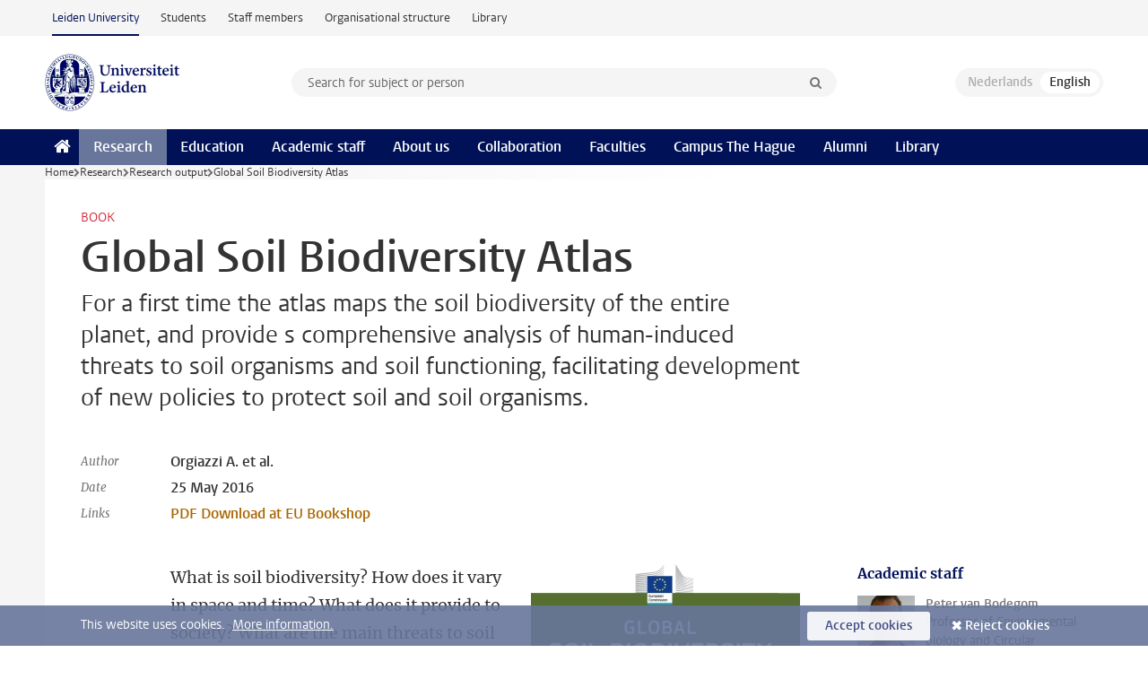

--- FILE ---
content_type: text/html;charset=UTF-8
request_url: https://www.universiteitleiden.nl/en/research/research-output/science/cml-global-soil-biodiversity-atlas
body_size: 6279
content:
<!DOCTYPE html>
<html lang="en" data-version="1.217.00" >
<head>


















<!-- standard page html head -->

    <title>Global Soil Biodiversity Atlas - Leiden University</title>
        <meta name="google-site-verification" content="o8KYuFAiSZi6QWW1wxqKFvT1WQwN-BxruU42si9YjXw"/>
        <meta name="google-site-verification" content="hRUxrqIARMinLW2dRXrPpmtLtymnOTsg0Pl3WjHWQ4w"/>

        <link rel="canonical" href="https://www.universiteitleiden.nl/en/research/research-output/science/cml-global-soil-biodiversity-atlas"/>
<!-- icons -->
    <link rel="shortcut icon" href="/en/design-1.1/assets/icons/favicon.ico"/>
    <link rel="icon" type="image/png" sizes="32x32" href="/en/design-1.1/assets/icons/icon-32px.png"/>
    <link rel="icon" type="image/png" sizes="96x96" href="/en/design-1.1/assets/icons/icon-96px.png"/>
    <link rel="icon" type="image/png" sizes="195x195" href="/en/design-1.1/assets/icons/icon-195px.png"/>

    <link rel="apple-touch-icon" href="/en/design-1.1/assets/icons/icon-120px.png"/> <!-- iPhone retina -->
    <link rel="apple-touch-icon" sizes="180x180"
          href="/en/design-1.1/assets/icons/icon-180px.png"/> <!-- iPhone 6 plus -->
    <link rel="apple-touch-icon" sizes="152x152"
          href="/en/design-1.1/assets/icons/icon-152px.png"/> <!-- iPad retina -->
    <link rel="apple-touch-icon" sizes="167x167"
          href="/en/design-1.1/assets/icons/icon-167px.png"/> <!-- iPad pro -->

    <meta charset="utf-8"/>
    <meta name="viewport" content="width=device-width, initial-scale=1"/>
    <meta http-equiv="X-UA-Compatible" content="IE=edge"/>

            <meta name="keywords" content="atlas,soil science"/>
            <meta name="description" content="For a first time the atlas maps the soil biodiversity of the entire planet, and provide s comprehensive analysis of human-induced threats to soil organisms and soil functioning, facilitating development of new policies to protect soil and soil organisms."/>
<meta name="application-name" content="search"
data-content-type="researchoutput"
data-content-category="research"
data-protected="false"
data-language="en"
data-last-modified-date="2016-09-05"
data-publication-date="2016-09-05"
data-organization="institute-of-environmental-sciences,conservation-biology,science"
data-faculties="science"
data-uuid="85f1787d-36e9-479c-9ab7-ad803012a940"
data-website="external-site"
data-keywords="atlas,soil science"
/>    <!-- Bluesky -->
    <meta name="bluesky:card" content="summary_large_image">
    <meta name="bluesky:site" content="unileiden.bsky.social">
        <meta name="bluesky:title" content="Global Soil Biodiversity Atlas">
        <meta name="bluesky:description" content="For a first time the atlas maps the soil biodiversity of the entire planet, and provide s comprehensive analysis of human-induced threats to soil organisms and soil functioning, facilitating development of new policies to protect soil and soil organisms.">


        <meta name="bluesky:image" content="https://www.universiteitleiden.nl/binaries/content/gallery/ul2/main-images/science/cml/soil-biodiveristy-atlas.jpg">
    <!-- Twitter/X -->
    <meta name="twitter:card" content="summary_large_image">
    <meta name="twitter:site" content="@UniLeiden">
        <meta name="twitter:title" content="Global Soil Biodiversity Atlas">
        <meta name="twitter:description" content="For a first time the atlas maps the soil biodiversity of the entire planet, and provide s comprehensive analysis of human-induced threats to soil organisms and soil functioning, facilitating development of new policies to protect soil and soil organisms.">


        <meta name="twitter:image" content="https://www.universiteitleiden.nl/binaries/content/gallery/ul2/main-images/science/cml/soil-biodiveristy-atlas.jpg">
    <!-- Open Graph -->
        <meta property="og:title" content="Global Soil Biodiversity Atlas"/>
    <meta property="og:type" content="website"/>
        <meta property="og:description" content="For a first time the atlas maps the soil biodiversity of the entire planet, and provide s comprehensive analysis of human-induced threats to soil organisms and soil functioning, facilitating development of new policies to protect soil and soil organisms."/>
        <meta property="og:site_name" content="Leiden University"/>
        <meta property="og:locale" content="en_US"/>

        <meta property="og:image" content="https://www.universiteitleiden.nl/binaries/content/gallery/ul2/main-images/science/cml/soil-biodiveristy-atlas.jpg/soil-biodiveristy-atlas.jpg/d600x315"/>

        <meta property="og:url" content="https://www.universiteitleiden.nl/en/research/research-output/science/cml-global-soil-biodiversity-atlas"/>

<!-- Favicon and CSS -->

<link rel='shortcut icon' href="/en/design-1.1/assets/icons/favicon.ico"/>

    <link rel="stylesheet" href="/en/design-1.1/css/ul2external/screen.css?v=1.217.00"/>






<script>
var cookiesAccepted = 'false';
var internalTraffic = 'false';
</script>

<script>
window.dataLayer = window.dataLayer || [];
dataLayer.push({
event: 'Custom dimensions',
customDimensionData: {
faculty: 'Science',
facultyInstitute: 'Institute of Environmental Sciences (CML) | Department of Environmental Biology',
language: 'en',
pageType: 'researchoutput',
publicationDate: '2016-09-05',
cookiesAccepted: window.cookiesAccepted,
},
user: {
internalTraffic: window.internalTraffic,
}
});
</script>
<!-- Google Tag Manager -->
<script>(function (w, d, s, l, i) {
w[l] = w[l] || [];
w[l].push({
'gtm.start':
new Date().getTime(), event: 'gtm.js'
});
var f = d.getElementsByTagName(s)[0],
j = d.createElement(s), dl = l != 'dataLayer' ? '&l=' + l : '';
j.async = true;
j.src =
'https://www.googletagmanager.com/gtm.js?id=' + i + dl;
f.parentNode.insertBefore(j, f);
})(window, document, 'script', 'dataLayer', 'GTM-P7SF446');
</script>
<!-- End Google Tag Manager -->



<!-- this line enables the loading of asynchronous components (together with the headContributions at the bottom) -->
<!-- Header Scripts -->
</head>
<body class=" left--detail">
<!-- To enable JS-based styles: -->
<script> document.body.className += ' js'; </script>
<div class="skiplinks">
<a href="#content" class="skiplink">Skip to main content</a>
</div><div class="header-container"><div class="top-nav-section">
<nav class="top-nav wrapper js_mobile-fit-menu-items" data-show-text="show all" data-hide-text="hide" data-items-text="menu items">
<ul id="sites-menu">
<li>
<a class="active track-event"
href="/en"
data-event-category="external-site"
data-event-label="Topmenu external-site"
>Leiden University</a>
</li>
<li>
<a class=" track-event"
href="https://www.student.universiteitleiden.nl/en"
data-event-category="student-site"
data-event-label="Topmenu external-site"
>Students</a>
</li>
<li>
<a class=" track-event"
href="https://www.staff.universiteitleiden.nl/"
data-event-category="staffmember-site"
data-event-label="Topmenu external-site"
>Staff members</a>
</li>
<li>
<a class=" track-event"
href="https://www.organisatiegids.universiteitleiden.nl/en"
data-event-category="org-site"
data-event-label="Topmenu external-site"
>Organisational structure</a>
</li>
<li>
<a class=" track-event"
href="https://www.library.universiteitleiden.nl/"
data-event-category="library-site"
data-event-label="Topmenu external-site"
>Library</a>
</li>
</ul>
</nav>
</div>
<header id="header-main" class="wrapper clearfix">
<h1 class="logo">
<a href="/en">
<img width="151" height="64" src="/en/design-1.1/assets/images/zegel.png" alt="Universiteit Leiden"/>
</a>
</h1><!-- Standard page searchbox -->
<form id="search" method="get" action="searchresults-main">
<input type="hidden" name="website" value="external-site"/>
<fieldset>
<legend>Search for subject or person and select category</legend>
<label for="search-field">Searchterm</label>
<input id="search-field" type="search" name="q" data-suggest="https://www.universiteitleiden.nl/en/async/searchsuggestions"
data-wait="100" data-threshold="3"
value="" placeholder="Search for subject or person"/>
<ul class="options">
<li>
<a href="/en/search" data-hidden='' data-hint="Search for subject or person">
All categories </a>
</li>
<li>
<a href="/en/search" data-hidden='{"content-category":"staffmember"}' data-hint="Search for&nbsp;persons">
Persons
</a>
</li>
<li>
<a href="/en/search" data-hidden='{"content-category":"education"}' data-hint="Search for&nbsp;education">
Education
</a>
</li>
<li>
<a href="/en/search" data-hidden='{"content-category":"research"}' data-hint="Search for&nbsp;research">
Research
</a>
</li>
<li>
<a href="/en/search" data-hidden='{"content-category":"news"}' data-hint="Search for&nbsp;news">
News
</a>
</li>
<li>
<a href="/en/search" data-hidden='{"content-category":"event"}' data-hint="Search for&nbsp;events">
Events
</a>
</li>
<li>
<a href="/en/search" data-hidden='{"content-category":"dossier"}' data-hint="Search for&nbsp;dossiers">
Dossiers
</a>
</li>
<li>
<a href="/en/search" data-hidden='{"content-category":"location"}' data-hint="Search for&nbsp;locations">
Locations
</a>
</li>
<li>
<a href="/en/search" data-hidden='{"content-category":"course"}' data-hint="Search for&nbsp;courses">
Courses
</a>
</li>
<li>
<a href="/en/search" data-hidden='{"content-category":"vacancy"}' data-hint="Search for&nbsp;vacancies">
Vacancies
</a>
</li>
<li>
<a href="/en/search" data-hidden='{"content-category":"general"}' data-hint="Search for&nbsp;other">
Other
</a>
</li>
<li>
<a href="/en/search" data-hidden='{"keywords":"true"}' data-hint="Search for&nbsp;keywords">
Keywords
</a>
</li>
</ul>
<button class="submit" type="submit">
<span>Search</span>
</button>
</fieldset>
</form><div class="language-btn-group">
<span class="btn dimmed">
<abbr title="Nederlands">nl</abbr>
</span>
<span class="btn active">
<abbr title="English">en</abbr>
</span>
</div>
</header><nav id="main-menu" class="main-nav js_nav--disclosure" data-nav-label="Menu" data-hamburger-destination="header-main">
<ul class="wrapper">
<li><a class="home" href="/en"><span>Home</span></a></li>
<li>
<a href="/en/research" class="active">Research</a>
</li>
<li>
<a href="/en/education" >Education</a>
</li>
<li>
<a href="/en/academic-staff" >Academic staff</a>
</li>
<li>
<a href="/en/about-us" >About us</a>
</li>
<li>
<a href="/en/collaboration" >Collaboration</a>
</li>
<li>
<a href="/en/about-us/management-and-organisation/faculties" >Faculties</a>
</li>
<li>
<a href="/en/the-hague" >Campus The Hague</a>
</li>
<li>
<a href="/en/alumni" >Alumni</a>
</li>
<li>
<a href="https://www.library.universiteitleiden.nl" >Library</a>
</li>
</ul>
</nav>
</div>
<div class="main-container">
<div class="main wrapper clearfix">

<!-- main Student and Staff pages -->

<nav class="breadcrumb" aria-label="Breadcrumb" id="js_breadcrumbs" data-show-text="show all" data-hide-text="hide" data-items-text="breadcrumbs">
<ol id="breadcrumb-list">
<li>
<a href="/en">Home</a>
</li>
<li>
<a href="/en/research">
Research
</a>
</li>
<li>
<a href="/en/research/research-output">
Research output
</a>
</li>
<li>Global Soil Biodiversity Atlas</li>
</ol>
</nav>






























<article id="content" class="left--detail__layout">

    <header class="article-header">
        <p class="context">        Book
</p>
        <h1>Global Soil Biodiversity Atlas</h1>
        <p class="intro">For a first time the atlas maps the soil biodiversity of the entire planet, and provide s comprehensive analysis of human-induced threats to soil organisms and soil functioning, facilitating development of new policies to protect soil and soil organisms.</p>

        <dl class="facts">
                <dt>Author</dt>
                <dd>Orgiazzi A. et al.</dd>

                <dt>Date</dt>
                <dd>25 May 2016</dd>

                <dt>Links</dt>
                    <dd>
                        <a href="http://bookshop.europa.eu/en/global-soil-biodiversity-atlas-pbLBNA27236/?CatalogCategoryID=aLoKABstwUAAAAEjqpEY4e5L">PDF Download at EU Bookshop</a>
                    </dd>
        </dl>
    </header>

    <div class="article-main-content">
        <div class="indent">




            <figure class=" image float-right" >
                <img src="/binaries/content/gallery/ul2/main-images/science/cml/soil-biodiveristy-atlas.jpg/soil-biodiveristy-atlas.jpg/d300xvar" 
                     alt=""    />
            </figure>
<p>What is soil biodiversity? How does it vary in space and time? What does it provide to society? What are the main threats to soil biodiversity? What can we do to preserve it? The first ever Global Soil Biodiversity Atlas uses informative texts, stunning photographs and striking maps to answer and explain these and other questions. Going through its nine chapters, every reader will learn what soils are and about the amazing creatures living in them. You will discover the factors influencing the distribution of soil organisms, how soil biodiversity supports food production, the pressures affecting soil life and the possible interventions to preserve it. The Global Soil Biodiversity Atlas is an essential reference to understand and appreciate the incredible world living under our feet. Soil is an extremely complex system resulting from the essential interactions between inert and living components. Soils host a myriad of soil organisms ranging in size from a few micrometres to several centimetres, from the microscopic bacteria and archaea to the &quot;giant&quot; earthworms and moles. All these organisms are distributed over space and time, and each ecosystem and season has its unique soil community. Soil organisms interact to provide essential ecosystem services to human beings and the environment, ranging from supporting plant growth to the regulation of climate. Soils are increasingly under pressure and so are the organisms living in them. Intensive agriculture, loss of above ground biodiversity, soil erosion and land degradation are among the most relevant threats to soil life. We can protect soil creatures by taking specific actions. No-tillage, diversification of crops, increasing reforestation and greater use of natural amendments are examples of interventions that may promote life in soils. People need to know about the fascinating world below ground and understand its value. The Global Soil Biodiversity Atlas presents the often neglected protagonists in the environment that surrounds us all.</p>

<p>Three CML researchers have contributed to this first Global Soil Biodiversity Atlas.</p>



<ul class="tags">
        <li>
            <a href="/en/search?keywords=true&website=external-site&q=atlas">atlas</a>
        </li>
        <li>
            <a href="/en/search?keywords=true&website=external-site&q=soil+science">soil science</a>
        </li>
</ul>

            <section class="share">

<!-- Social Media icons 1.0 -->

<a class="facebook" href="http://www.facebook.com/sharer/sharer.php?u=https%3A%2F%2Fwww.universiteitleiden.nl%2Fen%2Fresearch%2Fresearch-output%2Fscience%2Fcml-global-soil-biodiversity-atlas"><span class="visually-hidden">Share on Facebook</span></a>
<a class="bluesky" href="https://bsky.app/intent/compose?text=Global+Soil+Biodiversity+Atlas+https%3A%2F%2Fwww.universiteitleiden.nl%2Fen%2Fresearch%2Fresearch-output%2Fscience%2Fcml-global-soil-biodiversity-atlas"><span class="visually-hidden">Share by Bluesky</span></a>
<a class="linkedin" href="http://www.linkedin.com/shareArticle?mini=true&title=Global+Soil+Biodiversity+Atlas&url=https%3A%2F%2Fwww.universiteitleiden.nl%2Fen%2Fresearch%2Fresearch-output%2Fscience%2Fcml-global-soil-biodiversity-atlas"><span class="visually-hidden">Share on LinkedIn</span></a>
<a class="whatsapp" href="whatsapp://send?text=Global+Soil+Biodiversity+Atlas+https%3A%2F%2Fwww.universiteitleiden.nl%2Fen%2Fresearch%2Fresearch-output%2Fscience%2Fcml-global-soil-biodiversity-atlas"><span class="visually-hidden">Share by WhatsApp</span></a>
<a class="mastodon" href="https://mastodon.social/share?text=Global+Soil+Biodiversity+Atlas&url=https%3A%2F%2Fwww.universiteitleiden.nl%2Fen%2Fresearch%2Fresearch-output%2Fscience%2Fcml-global-soil-biodiversity-atlas"><span class="visually-hidden">Share by Mastodon</span></a>
            </section>
        </div>
    </div>













<aside>








<div class="box paginated" data-per-page="10" data-prev="" data-next="">
    <div class="box-header">
            <h2>Academic staff</h2>
    </div>
    <div class="box-content">
        <ul class="scientists">
                    <li>





<a href="/en/staffmembers/peter-van-bodegom">




                    <img src="/binaries/content/gallery/ul2/portraits/science/b/peter_van_bodegom_200_250.jpg/peter_van_bodegom_200_250.jpg/d64x64"  alt="" width="64" height="64" />
    <div>
        <strong>Peter van Bodegom</strong>
            <span class="meta">Professor of Environmental biology and Circular Horticultural Systems</span>
    </div>
</a>
                    </li>
                    <li>





<a href="/en/staffmembers/maarten-schrama">




                    <img src="/binaries/content/gallery/ul2/portraits/science/s/schrama-maarten-cml.png/schrama-maarten-cml.png/d64x64"  alt="" width="64" height="64" />
    <div>
        <strong>Maarten Schrama</strong>
            <span class="meta">Associate professor</span>
    </div>
</a>
                    </li>
        </ul>
    </div>
</div>

        <div class="box paginated" data-per-page="10" data-prev="" data-next="">
            <div class="box-header">
                <h2>Organisation</h2>
            </div>
            <div class="box-content">
                <ul class="bulleted">
                        <li>
                                <a href="/en/science">Science</a>
                        </li>
                        <li>
                                <a href="/en/science/environmental-sciences">Institute of Environmental Sciences (CML)</a>
                        </li>
                        <li>
                                <a href="/en/science/environmental-sciences/department-of-environmental-biology">Department of Environmental Biology</a>
                        </li>
                </ul>
            </div>
        </div>

</aside>
</article>



</div>
</div><div class="footer-container">
<footer class="wrapper clearfix">
<section>
<h2>Study programmes</h2>
<ul>
<li>
<a href="/en/education/bachelors">Bachelor's programmes</a>
</li>
<li>
<a href="/en/education/masters">Master's programmes</a>
</li>
<li>
<a href="/en/academic-staff/studying-for-a-phd">PhD programmes</a>
</li>
<li>
<a href="/en/education/education-for-professionals">Education for Professionals</a>
</li>
<li>
<a href="/en/education/other-modes-of-study/summer-schools">Summer Schools</a>
</li>
<li>
<a href="/en/education/other-modes-of-study">Other modes of study</a>
</li>
<li>
<a href="/en/education/bachelors/information-activities/open-days">Bachelor's Open Days</a>
</li>
<li>
<a href="/en/education/masters/information-activities/masters-open-days">Master's Open Days</a>
</li>
<li>
<a href="/en/education/admission-and-application">Admission &amp; Application</a>
</li>
</ul>
</section>
<section>
<h2>Organisation</h2>
<ul>
<li>
<a href="/en/archaeology">Archaeology</a>
</li>
<li>
<a href="/en/governance-and-global-affairs">Governance and Global Affairs</a>
</li>
<li>
<a href="/en/humanities">Humanities</a>
</li>
<li>
<a href="/en/law">Law</a>
</li>
<li>
<a href="/en/medicine-lumc">Medicine/LUMC</a>
</li>
<li>
<a href="/en/science">Science</a>
</li>
<li>
<a href="/en/social-behavioural-sciences">Social and Behavioural Sciences</a>
</li>
<li>
<a href="/en/african-studies-centre-leiden">African Studies Centre Leiden</a>
</li>
<li>
<a href="/en/honours-academy">Honours Academy</a>
</li>
<li>
<a href="/en/iclon">ICLON (Graduate School of Teaching)</a>
</li>
<li>
<a href="https://www.organisatiegids.universiteitleiden.nl/en/faculties-and-institutes/international-institute-for-asian-studies">International Institute for Asian Studies</a>
</li>
</ul>
</section>
<section>
<h2>About us</h2>
<ul>
<li>
<a href="/en/working-at">Working at Leiden University</a>
</li>
<li>
<a href="https://www.luf.nl/en">Support Leiden University</a>
</li>
<li>
<a href="/en/alumni">Alumni</a>
</li>
<li>
<a href="/en/about-us/impact">Impact</a>
</li>
<li>
<a href="https://www.leiden-delft-erasmus.nl/en/home">Leiden-Delft-Erasmus Universities</a>
</li>
<li>
<a href="https://www.universiteitleiden.nl/en/locations">Locations</a>
</li>
<li>
<a href="https://www.organisatiegids.universiteitleiden.nl/en/regulations/general/university-website-disclaimer">Disclaimer</a>
</li>
<li>
<a href="https://www.organisatiegids.universiteitleiden.nl/en/cookies">Cookies</a>
</li>
<li>
<a href="https://www.organisatiegids.universiteitleiden.nl/en/regulations/general/privacy-statements">Privacy</a>
</li>
<li>
<a href="/en/about-us/contact">Contact</a>
</li>
</ul>
</section>
<section>
<h2>Connect with us</h2>
<ul>
<li>
<a href="https://web.universiteitleiden.nl/en/newsletter">Sign up to receive our monthly newsletter</a>
</li>
</ul>
<div class="share">
<a href="https://bsky.app/profile/unileiden.bsky.social" class="bluesky"><span class="visually-hidden">Follow on bluesky</span></a>
<a href="https://www.facebook.com/UniversiteitLeiden" class="facebook"><span class="visually-hidden">Follow on facebook</span></a>
<a href="https://www.youtube.com/user/UniversiteitLeiden" class="youtube"><span class="visually-hidden">Follow on youtube</span></a>
<a href="https://www.linkedin.com/company/leiden-university" class="linkedin"><span class="visually-hidden">Follow on linkedin</span></a>
<a href="https://instagram.com/universiteitleiden" class="instagram"><span class="visually-hidden">Follow on instagram</span></a>
<a href="https://mastodon.nl/@universiteitleiden" class="mastodon"><span class="visually-hidden">Follow on mastodon</span></a>
</div>
</section>
</footer>
</div><div class="cookies">
<div class="wrapper">
This website uses cookies.&nbsp;
<a href="https://www.organisatiegids.universiteitleiden.nl/en/cookies">
More information. </a>
<form action="/en/research/research-output/science/cml-global-soil-biodiversity-atlas?_hn:type=action&amp;_hn:ref=r71_r9" method="post">
<button type="submit" class="accept" name="cookie" value="accept">Accept cookies</button>
<button type="submit" class="reject" name="cookie" value="reject">Reject cookies</button>
</form>
</div>
</div><!-- bottom scripts -->
<script async defer src="/en/design-1.1/scripts/ul2.js?v=1.217.00" data-main="/en/design-1.1/scripts/ul2common/main.js"></script>
<!-- this line enables the loading of asynchronous components (together with the headContributions at the top) -->
</body>
</html>